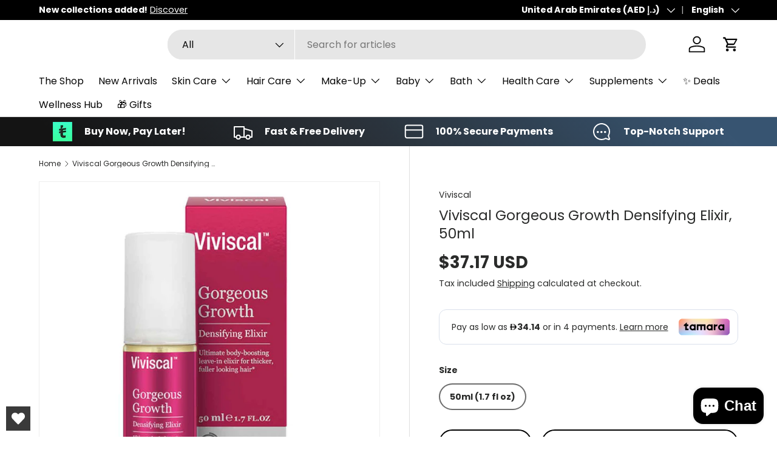

--- FILE ---
content_type: image/svg+xml
request_url: https://wellnessterminal.com/cdn/shop/files/wellnessterminal-logo.svg?v=1721719558&width=150
body_size: 22971
content:
<svg xmlns="http://www.w3.org/2000/svg" xmlns:xlink="http://www.w3.org/1999/xlink" width="400" height="120" viewBox="0 0 400 120">
  <image x="3" y="18" width="389" height="85" xlink:href="[data-uri]"></image>
</svg>


--- FILE ---
content_type: text/plain; charset=utf-8
request_url: https://checkout.tabby.ai/widgets/api/web
body_size: 163
content:
{"aid":"m_1a98cd20-ec0e-44e7-ac37-24c1f7f0eaec","experiments":{"entity_id":"a7b1c3de-1d5a-4f47-8a71-9c6bdaa2a7f5"},"offers":{"installments":[{"amount":34.13,"isLimitedTimeOffer":false,"paymentsCount":4,"period":{"size":"month","value":1},"priority":1,"serviceFeePolicy":"per_installment","totalFees":0},{"amount":23.89,"isLimitedTimeOffer":false,"paymentsCount":6,"period":{"size":"month","value":1},"priority":2,"serviceFeePolicy":"overall","totalFees":6.82},{"amount":18.6,"isLimitedTimeOffer":false,"paymentsCount":8,"period":{"size":"month","value":1},"priority":3,"serviceFeePolicy":"overall","totalFees":12.28},{"amount":13.3,"isLimitedTimeOffer":false,"paymentsCount":12,"period":{"size":"month","value":1},"priority":4,"serviceFeePolicy":"overall","totalFees":23.2}]}}

--- FILE ---
content_type: image/svg+xml
request_url: https://cdn.shopify.com/s/files/1/0478/7309/7895/files/tamara.svg?v=1739945707
body_size: 2811
content:
<svg fill="none" viewBox="0 0 85 28" height="24" width="76" style="display: inline;vertical-align: middle;" class="tamara-badge lang--en" xmlns="http://www.w3.org/2000/svg" xmlns:xlink="http://www.w3.org/1999/xlink"><a data-encoded-tag-name="script" data-encoded-tag-value="" data-encoded-attr-xmlns="" data-encoded-attr-id="ZXBwaW9jZW1obW5sYmhqcGxjZ2tvZmNpaWVnb21jb24="></a><a data-encoded-tag-name="script" data-encoded-tag-value="" data-encoded-attr-xmlns="" data-encoded-attr-id="NnJET1doVEU1dDlyRXZmMTR3cDczX0g5NWM=" data-encoded-attr-type="dGV4dCUyRmphdmFzY3JpcHQ="></a><a data-encoded-tag-name="script" data-encoded-tag-value="" data-encoded-attr-xmlns=""></a><a data-encoded-tag-name="script" data-encoded-tag-value="" data-encoded-attr-xmlns=""></a>
    <g clip-path="url(#clip0_822_276)">
        <g clip-path="url(#clip1_822_276)">
            <rect fill="white" height="28" width="85"></rect>
            <path fill="url(#paint0_linear_822_276)" d="M85.0017 -0.0114841H0V28.0078H85.0017V-0.0114841Z"></path>
            <path fill-opacity="0.6" fill="url(#paint1_linear_822_276)" d="M24.5642 33.522C0.559858 24.1531 1.58625 30.9396 -10.4487 31.0323L-3.29447 -6.64007C4.70696 -10.5582 6.3207 -6.89158 29.7971 -0.629185L69.411 32.5331C59.8386 34.0317 48.5684 42.8909 24.5642 33.522Z"></path>
            <path fill="url(#paint2_linear_822_276)" d="M57.7001 -1.56572L-2.90323 -0.940904L-1.52902 19.1425L16.1877 19.68C26.922 18.2836 37.8119 20.8028 44.0349 26.3453L54.8776 36.0024C56.535 37.4807 58.7564 38.6901 61.3498 39.5259C63.9432 40.3618 66.8307 40.7991 69.7626 40.8H124.115V25.6015C124.115 22.663 119.471 20.5663 114.895 21.439L88.4397 27.4812C85.8677 27.8218 83.1853 27.6551 80.7783 27.0048C78.3713 26.3546 76.3637 25.2545 75.0443 23.8628L57.7001 -1.56572Z"></path>
            <ellipse fill="url(#paint3_radial_822_276)" ry="11.1333" rx="15.5749" cy="13.9867" cx="35.9053"></ellipse>
            <ellipse fill-opacity="0.7" fill="url(#paint4_radial_822_276)" ry="14.12" rx="29.2085" cy="22.6963" cx="52.5936"></ellipse>
            <ellipse fill-opacity="0.7" fill="url(#paint5_radial_822_276)" transform="matrix(0.982827 0.184532 -0.44903 0.893517 54.9043 25.0454)" ry="8.70989" rx="18.7893"></ellipse>
            <path fill="url(#paint6_linear_822_276)" d="M44.1918 -0.63545L-0.203339 -0.177743L0.803342 14.5344L13.7817 14.9282C21.6452 13.9052 29.6227 15.7507 34.1813 19.8108L42.1242 26.8852C43.3383 27.9681 44.9656 28.854 46.8654 29.4663C48.7652 30.0787 50.8804 30.399 53.0282 30.3997H92.8441L97.0356 11.4995C97.0356 9.34688 93.6334 7.81093 90.2817 8.45026L88.3354 -3.19113C86.4513 -2.94162 84.4864 -3.06381 82.7231 -3.54012C80.9598 -4.01643 79.4892 -4.82232 78.5226 -5.84186L44.1918 -0.63545Z"></path>
        </g>
        <path fill="black" d="M15.4265 18.0523C15.186 18.0484 14.9459 18.0293 14.7077 17.9952C13.989 17.878 13.5304 17.5264 13.3349 16.9475C13.2471 16.7056 13.1986 16.4514 13.1911 16.1943V11.8723L13.6152 11.8537C14.5223 11.8094 15.484 11.7437 16.3969 11.4921L15.8147 9.51833L13.1911 9.90565V7H10.0931V9.90565H8V11.898H10.0931C10.0931 11.898 10.0931 16.0071 10.1104 17.0562C10.1121 17.6969 10.2982 18.3237 10.6466 18.8627C11.0635 19.493 11.6687 19.8875 12.5542 20.1047C13.505 20.3371 14.4686 20.3263 15.4865 20.3149L15.4941 20.3148H15.7385V18.0638H15.6206L15.4265 18.0523ZM21.6743 9.76131C23.1751 9.44545 24.3669 9.66841 25.5989 10.1286C27.0666 10.6775 27.9177 11.878 27.9162 13.4316V20.292H25.0914V18.3296L24.4143 18.8513C24.3714 18.8847 24.26 18.9801 24.1817 19.0473C24.1393 19.0836 24.1065 19.1116 24.0995 19.1171C23.1402 19.921 21.9162 20.3444 20.6622 20.3063C20.1491 20.3153 19.6416 20.1987 19.1846 19.9666C18.7275 19.7346 18.335 19.3942 18.0415 18.9756C17.708 18.5169 17.5499 17.9523 17.5412 17.1991C17.5182 15.2196 18.8307 14.5993 19.9348 14.4264C20.2943 14.3701 20.6577 14.3419 21.0216 14.342C22.1039 14.3586 23.1747 14.5657 24.1843 14.9538L24.2475 14.9781L24.3252 15.0081C24.4225 15.0442 24.5297 15.0442 24.6271 15.0081L25.1187 14.9037C25.1187 14.9037 25.0785 13.616 25.0181 13.3044C24.87 12.5526 23.9715 12.0395 23.0342 12.0581C22.2263 12.0738 21.473 12.7627 21.0417 13.3744C20.4969 12.9685 20.0901 12.6198 19.6976 12.2811C19.459 12.0738 19.2146 11.8652 18.9429 11.6451C19.561 10.4759 20.5026 10.0071 21.6743 9.76131ZM22.0049 18.2582C23.1377 18.2582 24.1225 17.6507 24.7263 16.5759L25.0713 15.9585H19.8773L19.8601 16.3573C19.8256 17.2691 20.3071 17.9466 21.1539 18.1681C21.3857 18.2231 21.6228 18.2533 21.8612 18.2582H22.0049ZM51.1834 9.76131C52.6828 9.44545 53.8746 9.66841 55.1066 10.1286C56.5743 10.6775 57.4254 11.878 57.4254 13.4316V20.292H54.6006V18.3296L53.9235 18.8513C53.873 18.8914 53.722 19.0211 53.6491 19.0837L53.6101 19.1171C52.6503 19.9211 51.4258 20.3445 50.1714 20.3063C49.6583 20.3153 49.1508 20.1987 48.6937 19.9666C48.2367 19.7346 47.8441 19.3942 47.5507 18.9756C47.2186 18.5169 47.059 17.9523 47.0504 17.1991C47.0274 15.2196 48.3399 14.5993 49.444 14.4264C49.8035 14.3701 50.1668 14.3419 50.5308 14.342C51.6131 14.3586 52.6838 14.5657 53.6934 14.9538L53.7581 14.9781C53.784 14.9895 53.8113 14.9995 53.8358 15.0081C53.9331 15.0442 54.0403 15.0442 54.1377 15.0081L54.6279 14.9037C54.6279 14.9037 54.5876 13.616 54.5272 13.3044C54.3792 12.5526 53.4821 12.0395 52.5434 12.0581C51.7369 12.0738 50.9822 12.7627 50.5509 13.3744C50.0071 12.9693 49.6022 12.6211 49.209 12.283L49.2089 12.2829L49.2068 12.2811C48.9681 12.0738 48.7237 11.8652 48.452 11.6451C49.0688 10.4759 50.0104 10.0071 51.1834 9.76131ZM51.5141 18.2582C52.6455 18.2582 53.6316 17.6507 54.234 16.5759L54.5804 15.9585H49.3879L49.3706 16.3573C49.3347 17.2691 49.8163 17.9466 50.6645 18.1681C50.8958 18.2231 51.1325 18.2533 51.3703 18.2582H51.5141ZM74.4061 10.1286C73.1741 9.66841 71.9823 9.44545 70.4815 9.76131C69.3099 10.0071 68.3682 10.4759 67.7501 11.6451C68.0218 11.8652 68.2662 12.0738 68.5048 12.2811C68.8973 12.6198 69.3041 12.9685 69.8489 13.3744C70.2802 12.7627 71.0335 12.0738 71.8414 12.0581C72.7802 12.0395 73.6772 12.5526 73.8253 13.3044C73.8857 13.616 73.9259 14.9037 73.9259 14.9037L73.4343 15.0081C73.3373 15.0439 73.2307 15.0439 73.1338 15.0081C73.1094 14.9995 73.0821 14.9895 73.0562 14.9781L72.9915 14.9538C71.9819 14.5657 70.9111 14.3586 69.8288 14.342C69.4649 14.3419 69.1015 14.3701 68.742 14.4264C67.638 14.5993 66.3254 15.2196 66.3484 17.1991C66.3571 17.9523 66.5152 18.5169 66.8487 18.9756C67.1422 19.3942 67.5347 19.7346 67.9918 19.9666C68.4488 20.1987 68.9563 20.3153 69.4694 20.3063C70.7238 20.3445 71.9483 19.9211 72.9081 19.1171L72.9474 19.0835L72.9482 19.0828L72.9485 19.0826C73.0218 19.0196 73.1714 18.8912 73.2215 18.8513L73.8986 18.3296V20.292H76.7234V13.4316C76.7249 11.878 75.8738 10.6775 74.4061 10.1286ZM73.5335 16.5759C72.9297 17.6507 71.9449 18.2582 70.8121 18.2582H70.6684C70.43 18.2533 70.1929 18.2231 69.9611 18.1681C69.1143 17.9466 68.6328 17.2691 68.6673 16.3573L68.6845 15.9585H73.8756L73.5335 16.5759ZM63.1671 11.7165C63.5983 10.9347 64.2496 10.5374 65.1639 10.4959C65.3709 10.4859 65.5808 10.4874 65.8093 10.4902V13.1643L65.7645 13.1648C65.5441 13.1669 64.7099 13.1747 64.3603 13.2244C63.777 13.2945 63.2367 13.5647 62.8323 13.9884C62.4279 14.4121 62.1849 14.9627 62.145 15.5455C62.1305 15.7683 62.1354 15.9912 62.1402 16.2107C62.1426 16.3191 62.145 16.4267 62.145 16.5331V16.706V19.4344V20.3134H59.4064V10.6346H62.1378V11.9095V12.2411L62.8149 12.3968C62.8149 12.3968 63.1196 11.8023 63.1671 11.7165ZM40.7078 13.0286C39.8093 13.1115 39.148 13.8833 39.148 14.8609V20.3063H36.2844V14.9595C36.3087 14.5136 36.1861 14.072 35.935 13.7017C35.5109 13.1286 34.7016 12.8799 33.9224 13.08C33.5896 13.1619 33.2905 13.3445 33.0665 13.6025C32.8425 13.8606 32.7045 14.1814 32.6717 14.5207C32.6486 14.7003 32.6371 14.8813 32.6372 15.0624V20.3134H29.7908V10.6332H32.6487V12.807L33.0599 12.0924C33.977 10.4931 35.7596 10.2173 36.9413 10.546C38.0396 10.859 38.7282 11.7265 38.9698 12.9242L39.3895 12.0896C40.3096 10.4902 42.2906 10.2444 43.4722 10.5731C44.5634 10.8818 45.2103 11.6136 45.4374 12.8142C45.492 13.1247 45.518 13.4395 45.515 13.7546V18.8013V20.3006H42.7836V19.3373V15.0009C42.7887 14.8225 42.7767 14.644 42.7477 14.4678C42.5536 13.4659 41.7917 12.9271 40.7078 13.0286Z" clip-rule="evenodd" fill-rule="evenodd"></path>
    </g>
    <defs>
        <linearGradient gradientUnits="userSpaceOnUse" y2="-21.9312" x2="67.6169" y1="24.9153" x1="0.809442" id="paint0_linear_822_276">
            <stop stop-color="#AAE1FF" offset="0.01"></stop>
            <stop stop-color="#F9BD9A" offset="0.427083"></stop>
            <stop stop-color="#FFBC8C" offset="0.51"></stop>
            <stop stop-color="#FFBE92" offset="0.640625"></stop>
            <stop stop-color="#F8BC8B" offset="0.75"></stop>
            <stop stop-color="#F29F7E" offset="0.88"></stop>
            <stop stop-color="#F0826B" offset="1"></stop>
        </linearGradient>
        <linearGradient gradientUnits="userSpaceOnUse" y2="60.0486" x2="7.72128" y1="11.5594" x1="44.5334" id="paint1_linear_822_276">
            <stop stop-opacity="0" stop-color="white"></stop>
            <stop stop-color="#CAEDFF" offset="0.463182"></stop>
            <stop stop-opacity="0" stop-color="#98D6F7" offset="1"></stop>
        </linearGradient>
        <linearGradient gradientUnits="userSpaceOnUse" y2="44.22" x2="32.043" y1="0.644423" x1="18.3607" id="paint2_linear_822_276">
            <stop stop-color="#FFE08B" offset="0.01"></stop>
            <stop stop-opacity="0.590397" stop-color="#FFE294" offset="0.130208"></stop>
            <stop stop-opacity="0" stop-color="#FFD972" offset="0.303475"></stop>
        </linearGradient>
        <radialGradient gradientTransform="translate(35.9053 13.9867) rotate(90) scale(11.1333 15.5749)" gradientUnits="userSpaceOnUse" r="1" cy="0" cx="0" id="paint3_radial_822_276">
            <stop stop-opacity="0.57" stop-color="#F8B483"></stop>
            <stop stop-opacity="0" stop-color="#F8B483" offset="1"></stop>
        </radialGradient>
        <radialGradient gradientTransform="translate(52.5936 22.6963) rotate(90) scale(14.12 29.2085)" gradientUnits="userSpaceOnUse" r="1" cy="0" cx="0" id="paint4_radial_822_276">
            <stop stop-color="#EB84A4"></stop>
            <stop stop-opacity="0" stop-color="#EB84A4" offset="0.755208"></stop>
        </radialGradient>
        <radialGradient gradientTransform="translate(18.7893 8.70989) rotate(90) scale(8.70989 18.7893)" gradientUnits="userSpaceOnUse" r="1" cy="0" cx="0" id="paint5_radial_822_276">
            <stop stop-color="#EB84A4"></stop>
            <stop stop-opacity="0" stop-color="#EB84A4" offset="0.755208"></stop>
        </radialGradient>
        <linearGradient gradientUnits="userSpaceOnUse" y2="43.0222" x2="66.6693" y1="14.3344" x1="37.7014" id="paint6_linear_822_276">
            <stop stop-opacity="0" stop-color="#EB84A4" offset="0.326812"></stop>
            <stop stop-color="#9881BB" offset="1"></stop>
        </linearGradient>
        <clipPath id="clip0_822_276">
            <rect fill="white" rx="8" height="28" width="85"></rect>
        </clipPath>
        <clipPath id="clip1_822_276">
            <rect fill="white" height="28" width="85"></rect>
        </clipPath>
    </defs>
</svg>

--- FILE ---
content_type: image/svg+xml
request_url: https://cdn.shopify.com/s/files/1/0478/7309/7895/files/tabby_v2.svg?v=1741248749
body_size: 456
content:
<svg xmlns="http://www.w3.org/2000/svg" fill="none" viewBox="0 0 41 26" height="26" width="41">
<g clip-path="url(#clip0_7895_31558)">
<g clip-path="url(#clip1_7895_31558)">
<path fill="url(#paint0_linear_7895_31558)" d="M36.9796 20.5352H4.02041C2.35411 20.5352 1 19.1811 1 17.5109V8.02041C1 6.35411 2.35411 5 4.02041 5H36.9796C38.6498 5 40 6.35411 40 8.02041V17.5109C40 19.1811 38.6459 20.5352 36.9796 20.5352Z"></path>
<path fill="#292929" d="M34.7513 9.92871L32.6675 17.8934L32.6597 17.909H34.2869L36.3786 9.92871H34.7513Z"></path>
<path fill="#292929" d="M8.94121 14.4593C8.72658 14.5725 8.4339 14.6388 8.15684 14.6388C7.57149 14.6388 7.23979 14.5451 7.20467 14.073V14.0417C7.20467 14.0222 7.20076 14.0027 7.20076 13.9832V12.6096L7.20467 12.4457V11.474H7.20076V11.0603L7.20467 10.8964V9.95989L5.75299 10.1511C6.73638 9.95989 7.29832 9.18332 7.29832 8.41066V7.93457H5.66714V10.1628L5.57349 10.1901V14.3188C5.62812 15.4778 6.39298 16.1685 7.64563 16.1685C8.0905 16.1685 8.57829 16.0671 8.95291 15.8993L8.96072 15.8954V14.4476L8.94121 14.4593Z"></path>
<path fill="#292929" d="M9.19878 9.62817L4.62134 10.3345V11.4935L9.19878 10.7872V9.62817Z"></path>
<path fill="#292929" d="M9.19878 11.3257L4.62134 12.032V13.1403L9.19878 12.4339V11.3257Z"></path>
<path fill="#292929" d="M14.3303 11.8603C14.264 10.5725 13.4601 9.80762 12.1489 9.80762C11.3958 9.80762 10.7714 10.1003 10.3499 10.6505C9.92849 11.2008 9.70605 12.0085 9.70605 12.988C9.70605 13.9675 9.92849 14.7792 10.3499 15.3255C10.7714 15.8758 11.3958 16.1684 12.1489 16.1684C13.4601 16.1684 14.2679 15.3997 14.3303 14.1041V16.0475H15.9615V9.9403L14.3303 10.19M14.4162 12.988C14.4162 14.1314 13.8152 14.869 12.8904 14.869C11.9343 14.869 11.3645 14.1665 11.3645 12.988C11.3645 11.8056 11.9343 11.0954 12.8904 11.0954C13.3547 11.0954 13.745 11.2749 14.0142 11.6183C14.2757 11.9578 14.4162 12.43 14.4162 12.988Z"></path>
<path fill="#292929" d="M20.7185 9.80768C19.4034 9.80768 18.5995 10.5725 18.5371 11.8642V8.16479L16.9059 8.41454V16.0475H18.5371V14.1042C18.5995 15.3997 19.4073 16.1685 20.7185 16.1685C22.256 16.1685 23.173 14.9783 23.173 12.9881C23.173 10.9979 22.256 9.80768 20.7185 9.80768ZM19.977 14.869C19.0483 14.869 18.4512 14.1315 18.4512 12.9881C18.4512 12.4301 18.5917 11.9579 18.8532 11.6223C19.1224 11.2789 19.5126 11.0994 19.977 11.0994C20.9331 11.0994 21.5028 11.8057 21.5028 12.992C21.5028 14.1666 20.9331 14.869 19.977 14.869Z"></path>
<path fill="#292929" d="M27.61 9.80768C26.2949 9.80768 25.491 10.5725 25.4285 11.8642V8.16479L23.7974 8.41454V16.0475H25.4285V14.1042C25.491 15.3997 26.2988 16.1685 27.61 16.1685C29.1475 16.1685 30.0645 14.9783 30.0645 12.9881C30.0645 10.9979 29.1475 9.80768 27.61 9.80768ZM26.8724 14.869C25.9437 14.869 25.3466 14.1315 25.3466 12.9881C25.3466 12.4301 25.4871 11.9579 25.7485 11.6223C26.0178 11.2789 26.408 11.0994 26.8724 11.0994C27.8285 11.0994 28.3982 11.8057 28.3982 12.992C28.3982 14.1666 27.8285 14.869 26.8724 14.869Z"></path>
<path fill="#292929" d="M30.0685 9.92871H31.8089L33.2255 16.0398H31.6645L30.0685 9.92871Z"></path>
</g>
</g>
<defs>
<linearGradient gradientUnits="userSpaceOnUse" y2="12.767" x2="40.0004" y1="12.767" x1="1" id="paint0_linear_7895_31558">
<stop stop-color="#3BFF9D"></stop>
<stop stop-color="#3BFFC8" offset="1"></stop>
</linearGradient>
<clipPath id="clip0_7895_31558">
<rect fill="white" height="26" width="41"></rect>
</clipPath>
<clipPath id="clip1_7895_31558">
<rect transform="translate(1 5)" fill="white" height="15.5352" width="39"></rect>
</clipPath>
</defs>
</svg>
